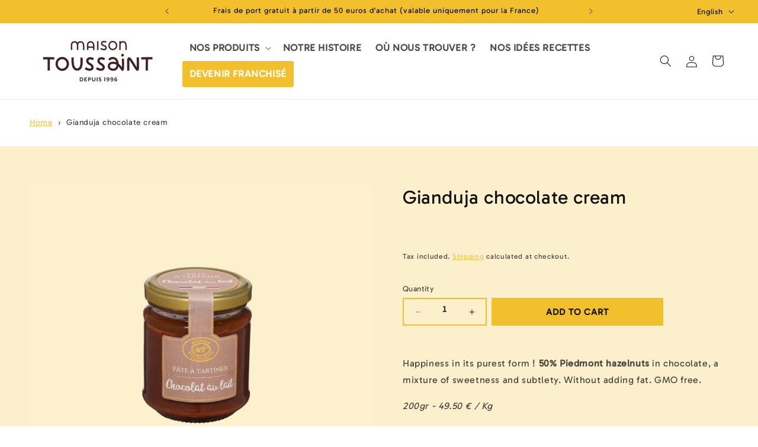

--- FILE ---
content_type: text/css
request_url: https://boutiquemaisontoussaint.com/cdn/shop/t/17/assets/_propulse-custom.css?v=40910277064349214331733145392
body_size: 731
content:
h2{text-transform:uppercase}.header-wrapper{background:#fff!important}nav.header__inline-menu>ul.list-menu>li .header__menu-item{font-size:16px;font-weight:600;text-transform:uppercase}nav.header__inline-menu>ul.list-menu>li:last-child{background:#f2c02c;border-radius:3px}nav.header__inline-menu>ul.list-menu>li:last-child span{color:#fff!important}.collection h2{text-align:center}.card__content .card__heading{font-size:20px}.button--secondary{color:#000}.quick-add__submit,.product-form__submit{background:#f2c02c}.rating-star:before{content:"\2605\2605\2605\2605\2605"!important;background:linear-gradient(90deg,#f2c02c var(--percent),rgba(var(--color-foreground),.15) var(--percent))!important;-webkit-background-clip:text!important}.spr-container{border:0!important}.spr-container .spr-icon{color:#f2c02c}.spr-stars svg path{fill:#f2c02c}.related-products h2{text-align:center}slider-component ul li{padding:0 10px}.button{font-size:15px;font-weight:700;text-transform:uppercase}.product__title h1{font-size:32px}.product__info-container .icon-with-text{margin:2rem 0!important}.product__info-container .icon-with-text .icon-with-text--vertical .icon-with-text__item{margin-bottom:2rem!important}@media screen and (min-width: 990px){.header{padding-top:0!important;padding-bottom:0!important}.utility-bar__grid--3-col{grid-template-columns:2fr 6fr 2fr;grid-template-areas:"social-icons announcements language-currency"}}@media screen and (max-width: 989px){nav.header__inline-menu{display:none!important}}.mega-menu__list--condensed .mega-menu__link{font-weight:700!important;text-transform:uppercase}[id$=__multicolumn_Mragdf]{background:#f2c02c}[id$=__multicolumn_Mragdf] .multicolumn{background:none!important}[id$=__multicolumn_Mragdf] .multicolumn .page-width{max-width:100%!important}[id$=__multicolumn_Mragdf] .multicolumn .page-width .multicolumn-card{background:none!important;color:#fff!important}[id$=__multicolumn_Mragdf] .multicolumn .page-width .multicolumn-card h3{color:#fff!important;text-transform:uppercase}.footer-block--menu h2{font-size:16px!important;font-weight:600!important;margin-bottom:1rem}.footer-block--menu ul li a{font-size:16px!important;line-height:20px!important;color:#000!important}ul.list-social{position:relative}ul.list-social:before{position:absolute;content:"Suivez-nous";font-size:16px!important;text-transform:uppercase;font-weight:600;top:50%;transform:translateY(-50%);left:-100%;color:#000}ul.list-social svg{width:40px!important;height:40px!important}.breadcrumbs{font-size:.85em;margin:2em 0}.breadcrumbs ol{list-style-type:none;margin:0;padding:0}.breadcrumbs li{display:inline-block}.breadcrumbs a{text-decoration:underline}.breadcrumbs li:not(:last-child):after{content:"\203a\a0";display:inline-block;padding-left:.75ch;speak:none;vertical-align:middle}.breadcrumbs [aria-current=page]{color:inherit;font-weight:400;text-decoration:none}.breadcrumbs [aria-current=page]:hover,.breadcrumbs [aria-current=page]:focus{text-decoration:underline}.custom-attributes-wrapper{display:block;overflow:hidden;text-overflow:ellipsis}.custom-attributes-wrapper .btn{background:#f2c02c;color:#121212;padding:5px 20px;cursor:pointer}.custom-attributes-wrapper .custom-attributes-description,.custom-attributes-wrapper .custom-attributes-secondedescription{display:none}.custom-attributes-wrapper .custom-attributes-description.show,.custom-attributes-wrapper .custom-attributes-secondedescription.show{display:block}.product--stacked .product__media-item:not(:first-child){max-width:calc(20% - var(--grid-desktop-horizontal-spacing) / 2)!important}.product-media-container.constrain-height.media-fit-contain{width:100%!important}@media screen and (min-width: 990px){.product--large:not(.product--no-media) .product__media-wrapper{max-width:50%!important;width:calc(50% - var(--grid-desktop-horizontal-spacing) / 2)!important}.product--large:not(.product--no-media) .product__info-wrapper{max-width:50%!important;width:calc(50% - var(--grid-desktop-horizontal-spacing) / 2)!important}.price--large{font-size:32px!important}}.quantity{border:2px solid #f2c02c}.quantity:after{box-shadow:none!important}.quantity .quantity__input,.quantity .quantity__button{font-weight:700}:is(.quantity .quantity__input,.quantity .quantity__button) svg{transform:scale(1.2)}.product-form .product-form__submit{width:calc(100% - 150px)!important;margin-left:150px!important;margin-top:-72px!important;min-height:47px!important}.product__column-sticky{position:relative!important}.product media-gallery{margin-bottom:50px}table.revendeurs{margin:0 auto 100px}table.revendeurs tr th{text-align:left}table.revendeurs tr td input.quantity{display:inline-block;width:80px;height:49px;text-align:center;font-size:20px;border-radius:0;color:#666;font-weight:700}.h1-banner{display:flex;align-items:center;justify-content:center;position:relative;height:420px}.h1-banner img{position:absolute;top:0;left:0;width:100%;height:100%;object-fit:cover;z-index:-1}.h1-banner h1{display:flex;color:#fff;text-align:center;z-index:1}.h1-banner:before{content:"";position:absolute;top:0;left:0;width:100%;height:100%;background:#0006;z-index:0}
/*# sourceMappingURL=/cdn/shop/t/17/assets/_propulse-custom.css.map?v=40910277064349214331733145392 */


--- FILE ---
content_type: text/css
request_url: https://cdn.shopify.com/extensions/019b0bf6-e86e-7b0d-bc6f-ef542676bbee/orange-app-121/assets/extension.css
body_size: 3599
content:
/*! tailwindcss v4.1.4 | MIT License | https://tailwindcss.com */
@layer properties;
@layer theme, base, components, utilities;
@layer theme {
  :root, :host {
    --font-sans: ui-sans-serif, system-ui, sans-serif, "Apple Color Emoji",
      "Segoe UI Emoji", "Segoe UI Symbol", "Noto Color Emoji";
    --font-mono: ui-monospace, SFMono-Regular, Menlo, Monaco, Consolas, "Liberation Mono",
      "Courier New", monospace;
    --color-gray-100: oklch(96.7% 0.003 264.542);
    --color-gray-300: oklch(87.2% 0.01 258.338);
    --color-gray-500: oklch(55.1% 0.027 264.364);
    --color-gray-800: oklch(27.8% 0.033 256.848);
    --color-black: #000;
    --color-white: #fff;
    --spacing: 0.25rem;
    --text-xs: 0.75rem;
    --text-xs--line-height: calc(1 / 0.75);
    --text-sm: 0.875rem;
    --text-sm--line-height: calc(1.25 / 0.875);
    --text-xl: 1.25rem;
    --text-xl--line-height: calc(1.75 / 1.25);
    --text-2xl: 1.5rem;
    --text-2xl--line-height: calc(2 / 1.5);
    --text-8xl: 6rem;
    --text-8xl--line-height: 1;
    --font-weight-medium: 500;
    --font-weight-bold: 700;
    --radius-md: 0.375rem;
    --radius-lg: 0.5rem;
    --radius-3xl: 1.5rem;
    --ease-in-out: cubic-bezier(0.4, 0, 0.2, 1);
    --default-transition-duration: 150ms;
    --default-transition-timing-function: cubic-bezier(0.4, 0, 0.2, 1);
    --default-font-family: var(--font-sans);
    --default-mono-font-family: var(--font-mono);
  }
}
@layer base {
  *, ::after, ::before, ::backdrop, ::file-selector-button {
    box-sizing: border-box;
    margin: 0;
    padding: 0;
    border: 0 solid;
  }
  html, :host {
    line-height: 1.5;
    -webkit-text-size-adjust: 100%;
    tab-size: 4;
    font-family: var(--default-font-family, ui-sans-serif, system-ui, sans-serif, "Apple Color Emoji", "Segoe UI Emoji", "Segoe UI Symbol", "Noto Color Emoji");
    font-feature-settings: var(--default-font-feature-settings, normal);
    font-variation-settings: var(--default-font-variation-settings, normal);
    -webkit-tap-highlight-color: transparent;
  }
  hr {
    height: 0;
    color: inherit;
    border-top-width: 1px;
  }
  abbr:where([title]) {
    -webkit-text-decoration: underline dotted;
    text-decoration: underline dotted;
  }
  h1, h2, h3, h4, h5, h6 {
    font-size: inherit;
    font-weight: inherit;
  }
  a {
    color: inherit;
    -webkit-text-decoration: inherit;
    text-decoration: inherit;
  }
  b, strong {
    font-weight: bolder;
  }
  code, kbd, samp, pre {
    font-family: var(--default-mono-font-family, ui-monospace, SFMono-Regular, Menlo, Monaco, Consolas, "Liberation Mono", "Courier New", monospace);
    font-feature-settings: var(--default-mono-font-feature-settings, normal);
    font-variation-settings: var(--default-mono-font-variation-settings, normal);
    font-size: 1em;
  }
  small {
    font-size: 80%;
  }
  sub, sup {
    font-size: 75%;
    line-height: 0;
    position: relative;
    vertical-align: baseline;
  }
  sub {
    bottom: -0.25em;
  }
  sup {
    top: -0.5em;
  }
  table {
    text-indent: 0;
    border-color: inherit;
    border-collapse: collapse;
  }
  :-moz-focusring {
    outline: auto;
  }
  progress {
    vertical-align: baseline;
  }
  summary {
    display: list-item;
  }
  ol, ul, menu {
    list-style: none;
  }
  img, svg, video, canvas, audio, iframe, embed, object {
    display: block;
    vertical-align: middle;
  }
  img, video {
    max-width: 100%;
    height: auto;
  }
  button, input, select, optgroup, textarea, ::file-selector-button {
    font: inherit;
    font-feature-settings: inherit;
    font-variation-settings: inherit;
    letter-spacing: inherit;
    color: inherit;
    border-radius: 0;
    background-color: transparent;
    opacity: 1;
  }
  :where(select:is([multiple], [size])) optgroup {
    font-weight: bolder;
  }
  :where(select:is([multiple], [size])) optgroup option {
    padding-inline-start: 20px;
  }
  ::file-selector-button {
    margin-inline-end: 4px;
  }
  ::placeholder {
    opacity: 1;
  }
  @supports (not (-webkit-appearance: -apple-pay-button))  or (contain-intrinsic-size: 1px) {
    ::placeholder {
      color: currentcolor;
      @supports (color: color-mix(in lab, red, red)) {
        color: color-mix(in oklab, currentcolor 50%, transparent);
      }
    }
  }
  textarea {
    resize: vertical;
  }
  ::-webkit-search-decoration {
    -webkit-appearance: none;
  }
  ::-webkit-date-and-time-value {
    min-height: 1lh;
    text-align: inherit;
  }
  ::-webkit-datetime-edit {
    display: inline-flex;
  }
  ::-webkit-datetime-edit-fields-wrapper {
    padding: 0;
  }
  ::-webkit-datetime-edit, ::-webkit-datetime-edit-year-field, ::-webkit-datetime-edit-month-field, ::-webkit-datetime-edit-day-field, ::-webkit-datetime-edit-hour-field, ::-webkit-datetime-edit-minute-field, ::-webkit-datetime-edit-second-field, ::-webkit-datetime-edit-millisecond-field, ::-webkit-datetime-edit-meridiem-field {
    padding-block: 0;
  }
  :-moz-ui-invalid {
    box-shadow: none;
  }
  button, input:where([type="button"], [type="reset"], [type="submit"]), ::file-selector-button {
    appearance: button;
  }
  ::-webkit-inner-spin-button, ::-webkit-outer-spin-button {
    height: auto;
  }
  [hidden]:where(:not([hidden="until-found"])) {
    display: none !important;
  }
}
@layer utilities {
  .invisible {
    visibility: hidden;
  }
  .visible {
    visibility: visible;
  }
  .absolute {
    position: absolute;
  }
  .fixed {
    position: fixed;
  }
  .relative {
    position: relative;
  }
  .static {
    position: static;
  }
  .sticky {
    position: sticky;
  }
  .inset-0 {
    inset: calc(var(--spacing) * 0);
  }
  .top-0 {
    top: calc(var(--spacing) * 0);
  }
  .top-2 {
    top: calc(var(--spacing) * 2);
  }
  .right-2 {
    right: calc(var(--spacing) * 2);
  }
  .right-\[25px\] {
    right: 25px;
  }
  .bottom-0 {
    bottom: calc(var(--spacing) * 0);
  }
  .bottom-\[25px\] {
    bottom: 25px;
  }
  .left-0 {
    left: calc(var(--spacing) * 0);
  }
  .z-10 {
    z-index: 10;
  }
  .z-50 {
    z-index: 50;
  }
  .order-0 {
    order: 0;
  }
  .order-2 {
    order: 2;
  }
  .float-left {
    float: left;
  }
  .float-right {
    float: right;
  }
  .container {
    width: 100%;
    @media (width >= 40rem) {
      max-width: 40rem;
    }
    @media (width >= 48rem) {
      max-width: 48rem;
    }
    @media (width >= 64rem) {
      max-width: 64rem;
    }
    @media (width >= 80rem) {
      max-width: 80rem;
    }
    @media (width >= 96rem) {
      max-width: 96rem;
    }
  }
  .m-auto {
    margin: auto;
  }
  .mx-3 {
    margin-inline: calc(var(--spacing) * 3);
  }
  .mx-3\.5 {
    margin-inline: calc(var(--spacing) * 3.5);
  }
  .my-2 {
    margin-block: calc(var(--spacing) * 2);
  }
  .my-2\.5 {
    margin-block: calc(var(--spacing) * 2.5);
  }
  .mt-1 {
    margin-top: calc(var(--spacing) * 1);
  }
  .mt-6 {
    margin-top: calc(var(--spacing) * 6);
  }
  .mr-2 {
    margin-right: calc(var(--spacing) * 2);
  }
  .mr-2\.5 {
    margin-right: calc(var(--spacing) * 2.5);
  }
  .mb-4 {
    margin-bottom: calc(var(--spacing) * 4);
  }
  .mb-\[40px\] {
    margin-bottom: 40px;
  }
  .mb-\[60px\] {
    margin-bottom: 60px;
  }
  .ml-2 {
    margin-left: calc(var(--spacing) * 2);
  }
  .ml-2\.5 {
    margin-left: calc(var(--spacing) * 2.5);
  }
  .block {
    display: block;
  }
  .flex {
    display: flex;
  }
  .grid {
    display: grid;
  }
  .hidden {
    display: none;
  }
  .inline {
    display: inline;
  }
  .inline-flex {
    display: inline-flex;
  }
  .table {
    display: table;
  }
  .h-4 {
    height: calc(var(--spacing) * 4);
  }
  .h-\[530px\] {
    height: 530px;
  }
  .h-\[665px\] {
    height: 665px;
  }
  .h-full {
    height: 100%;
  }
  .max-h-\[90vh\] {
    max-height: 90vh;
  }
  .max-h-\[450px\] {
    max-height: 450px;
  }
  .max-h-\[550px\] {
    max-height: 550px;
  }
  .min-h-\[150px\] {
    min-height: 150px;
  }
  .min-h-\[500px\] {
    min-height: 500px;
  }
  .w-1 {
    width: calc(var(--spacing) * 1);
  }
  .w-1\/2 {
    width: calc(1/2 * 100%);
  }
  .w-4 {
    width: calc(var(--spacing) * 4);
  }
  .w-\[60\%\] {
    width: 60%;
  }
  .w-\[80\%\] {
    width: 80%;
  }
  .w-\[90\%\] {
    width: 90%;
  }
  .w-\[95\%\] {
    width: 95%;
  }
  .w-\[500px\] {
    width: 500px;
  }
  .w-full {
    width: 100%;
  }
  .max-w-\[95\%\] {
    max-width: 95%;
  }
  .flex-1 {
    flex: 1;
  }
  .border-collapse {
    border-collapse: collapse;
  }
  .transform {
    transform: var(--tw-rotate-x,) var(--tw-rotate-y,) var(--tw-rotate-z,) var(--tw-skew-x,) var(--tw-skew-y,);
  }
  .cursor-pointer {
    cursor: pointer;
  }
  .resize {
    resize: both;
  }
  .grid-cols-1 {
    grid-template-columns: repeat(1, minmax(0, 1fr));
  }
  .flex-col {
    flex-direction: column;
  }
  .flex-row {
    flex-direction: row;
  }
  .items-center {
    align-items: center;
  }
  .justify-center {
    justify-content: center;
  }
  .overflow-hidden {
    overflow: hidden;
  }
  .overflow-y-auto {
    overflow-y: auto;
  }
  .rounded-3xl {
    border-radius: var(--radius-3xl);
  }
  .rounded-full {
    border-radius: calc(infinity * 1px);
  }
  .rounded-lg {
    border-radius: var(--radius-lg);
  }
  .border {
    border-style: var(--tw-border-style);
    border-width: 1px;
  }
  .border-gray-300 {
    border-color: var(--color-gray-300);
  }
  .bg-\[\#fce5cd\] {
    background-color: #fce5cd;
  }
  .bg-black {
    background-color: var(--color-black);
  }
  .bg-gray-800 {
    background-color: var(--color-gray-800);
  }
  .bg-white {
    background-color: var(--color-white);
  }
  .object-cover {
    object-fit: cover;
  }
  .p-2 {
    padding: calc(var(--spacing) * 2);
  }
  .p-4 {
    padding: calc(var(--spacing) * 4);
  }
  .p-5 {
    padding: calc(var(--spacing) * 5);
  }
  .p-6 {
    padding: calc(var(--spacing) * 6);
  }
  .px-4 {
    padding-inline: calc(var(--spacing) * 4);
  }
  .px-10 {
    padding-inline: calc(var(--spacing) * 10);
  }
  .py-2 {
    padding-block: calc(var(--spacing) * 2);
  }
  .py-6 {
    padding-block: calc(var(--spacing) * 6);
  }
  .text-center {
    text-align: center;
  }
  .font-mono {
    font-family: var(--font-mono);
  }
  .text-2xl {
    font-size: var(--text-2xl);
    line-height: var(--tw-leading, var(--text-2xl--line-height));
  }
  .text-8xl {
    font-size: var(--text-8xl);
    line-height: var(--tw-leading, var(--text-8xl--line-height));
  }
  .text-sm {
    font-size: var(--text-sm);
    line-height: var(--tw-leading, var(--text-sm--line-height));
  }
  .text-xl {
    font-size: var(--text-xl);
    line-height: var(--tw-leading, var(--text-xl--line-height));
  }
  .text-xs {
    font-size: var(--text-xs);
    line-height: var(--tw-leading, var(--text-xs--line-height));
  }
  .text-\[14px\] {
    font-size: 14px;
  }
  .font-bold {
    --tw-font-weight: var(--font-weight-bold);
    font-weight: var(--font-weight-bold);
  }
  .text-black {
    color: var(--color-black);
  }
  .text-gray-300 {
    color: var(--color-gray-300);
  }
  .text-gray-500 {
    color: var(--color-gray-500);
  }
  .text-white {
    color: var(--color-white);
  }
  .lowercase {
    text-transform: lowercase;
  }
  .italic {
    font-style: italic;
  }
  .underline {
    text-decoration-line: underline;
  }
  .opacity-0 {
    opacity: 0%;
  }
  .opacity-1 {
    opacity: 1%;
  }
  .opacity-100 {
    opacity: 100%;
  }
  .shadow {
    --tw-shadow: 0 1px 3px 0 var(--tw-shadow-color, rgb(0 0 0 / 0.1)), 0 1px 2px -1px var(--tw-shadow-color, rgb(0 0 0 / 0.1));
    box-shadow: var(--tw-inset-shadow), var(--tw-inset-ring-shadow), var(--tw-ring-offset-shadow), var(--tw-ring-shadow), var(--tw-shadow);
  }
  .shadow-lg {
    --tw-shadow: 0 10px 15px -3px var(--tw-shadow-color, rgb(0 0 0 / 0.1)), 0 4px 6px -4px var(--tw-shadow-color, rgb(0 0 0 / 0.1));
    box-shadow: var(--tw-inset-shadow), var(--tw-inset-ring-shadow), var(--tw-ring-offset-shadow), var(--tw-ring-shadow), var(--tw-shadow);
  }
  .shadow-md {
    --tw-shadow: 0 4px 6px -1px var(--tw-shadow-color, rgb(0 0 0 / 0.1)), 0 2px 4px -2px var(--tw-shadow-color, rgb(0 0 0 / 0.1));
    box-shadow: var(--tw-inset-shadow), var(--tw-inset-ring-shadow), var(--tw-ring-offset-shadow), var(--tw-ring-shadow), var(--tw-shadow);
  }
  .outline {
    outline-style: var(--tw-outline-style);
    outline-width: 1px;
  }
  .filter {
    filter: var(--tw-blur,) var(--tw-brightness,) var(--tw-contrast,) var(--tw-grayscale,) var(--tw-hue-rotate,) var(--tw-invert,) var(--tw-saturate,) var(--tw-sepia,) var(--tw-drop-shadow,);
  }
  .transition {
    transition-property: color, background-color, border-color, outline-color, text-decoration-color, fill, stroke, --tw-gradient-from, --tw-gradient-via, --tw-gradient-to, opacity, box-shadow, transform, translate, scale, rotate, filter, -webkit-backdrop-filter, backdrop-filter;
    transition-timing-function: var(--tw-ease, var(--default-transition-timing-function));
    transition-duration: var(--tw-duration, var(--default-transition-duration));
  }
  .transition-opacity {
    transition-property: opacity;
    transition-timing-function: var(--tw-ease, var(--default-transition-timing-function));
    transition-duration: var(--tw-duration, var(--default-transition-duration));
  }
  .duration-500 {
    --tw-duration: 500ms;
    transition-duration: 500ms;
  }
  .ease-in-out {
    --tw-ease: var(--ease-in-out);
    transition-timing-function: var(--ease-in-out);
  }
  .hover\:bg-gray-100 {
    &:hover {
      @media (hover: hover) {
        background-color: var(--color-gray-100);
      }
    }
  }
  .sm\:w-\[60\%\] {
    @media (width >= 40rem) {
      width: 60%;
    }
  }
  .md\:w-\[60\%\] {
    @media (width >= 48rem) {
      width: 60%;
    }
  }
  .md\:grid-cols-2 {
    @media (width >= 48rem) {
      grid-template-columns: repeat(2, minmax(0, 1fr));
    }
  }
  .md\:flex-row {
    @media (width >= 48rem) {
      flex-direction: row;
    }
  }
  .md\:overflow-y-clip {
    @media (width >= 48rem) {
      overflow-y: clip;
    }
  }
  .md\:overflow-y-scroll {
    @media (width >= 48rem) {
      overflow-y: scroll;
    }
  }
}
.form-grid {
  :where(& > :not(:last-child)) {
    --tw-space-y-reverse: 0;
    margin-block-start: calc(calc(var(--spacing) * 4) * var(--tw-space-y-reverse));
    margin-block-end: calc(calc(var(--spacing) * 4) * calc(1 - var(--tw-space-y-reverse)));
  }
}
.form-grid-section {
  display: grid;
  grid-template-columns: repeat(1, minmax(0, 1fr));
  gap: calc(var(--spacing) * 4);
  @media (width >= 48rem) {
    grid-template-columns: repeat(2, minmax(0, 1fr));
  }
}
.form-full-row {
  width: 100%;
}
.form-label {
  margin-bottom: calc(var(--spacing) * 1);
  display: block;
  font-size: 13px;
  --tw-font-weight: var(--font-weight-medium);
  font-weight: var(--font-weight-medium);
}
.form-input {
  width: 100%;
  border-radius: var(--radius-md);
  border-style: var(--tw-border-style);
  border-width: 1px;
  border-color: var(--color-gray-500);
  padding-inline: calc(var(--spacing) * 3);
  padding-block: calc(var(--spacing) * 2);
}
.form-section-margin {
  margin-top: calc(var(--spacing) * 4);
}
.ql-editor .ql-align-center {
  text-align: center;
}
.ql-editor .ql-align-right {
  text-align: right;
}
image-gallery .gallery {
  display: grid;
  grid-template-columns: repeat(8, 1fr);
  grid-template-rows: repeat(5, 5vw);
  grid-gap: 15px;
}
image-gallery img {
  width: 100%;
  height: 100%;
  object-fit: cover;
  cursor: pointer;
  transition: 0.3s transform cubic-bezier(0.075, 0.82, 0.165, 1);
}
image-gallery figure {
  overflow: hidden;
}
image-gallery img:hover {
  transform: scale(1.02);
}
image-gallery .gallery__item {
  padding: 0;
  margin: 0;
}
image-gallery .gallery__item--1 {
  grid-column-start: 1;
  grid-column-end: 3;
  grid-row-start: 1;
  grid-row-end: 3;
}
image-gallery .gallery__item--2 {
  grid-column-start: 3;
  grid-column-end: 5;
  grid-row-start: 1;
  grid-row-end: 3;
}
image-gallery .gallery__item--3 {
  grid-column-start: 5;
  grid-column-end: 9;
  grid-row-start: 1;
  grid-row-end: 6;
}
image-gallery .gallery__item--4 {
  grid-column-start: 1;
  grid-column-end: 5;
  grid-row-start: 3;
  grid-row-end: 6;
}
image-popup[init] {
  display: none;
}
image-popup {
  display: flex;
  align-items: center;
  justify-content: center;
  position: fixed;
  top: 0;
  left: 0;
  width: 100vw;
  height: 100vh;
  background-color: black;
  z-index: 10;
  padding: 15px;
}
image-popup img {
  max-width: 100%;
  height: auto;
}
image-popup .icon {
  color: white;
  width: 40px;
  height: auto;
}
image-popup .close-button {
  position: absolute;
  right: 15px;
  top: 15px;
  background: none;
  border: none;
  padding: 0;
  font: inherit;
  cursor: pointer;
  outline: inherit;
}
#form-continer label, #form-continer input {
  display: block;
  width: 100%;
}
.ql-editor {
  line-height: 1.42;
  letter-spacing: auto;
}
.ql-editor .ql-size-small {
  font-size: 0.75em;
}
.ql-size-large, .ql-snow .ql-editor h2, .ql-snow .ql-picker.ql-header .ql-picker-item[data-value="2"]::before {
  font-size: 1.5em;
}
.ql-editor .ql-size-huge {
  font-size: 2.5em;
}
pre.ql-syntax {
  background-color: #23241f;
  color: #f8f8f2;
  overflow: visible;
}
#popup-container h1, #popup-container h2, #popup-container h3, #popup-container h4, #popup-container h5, #popup-container h6 {
  font-family: sans-serif;
}
#popup-container .ql-font-Roboto {
  font-family: "Roboto";
}
#popup-container .ql-font-Inconsolata {
  font-family: "Inconsolata";
}
#popup-container .ql-font-Mirza {
  font-family: "Mirza";
}
#popup-container .ql-font-Arial {
  font-family: "Arial";
}
#popup-container {
  transition: transform 0.5s ease-in-out, opacity 0.3s ease, visibility 0.3s ease;
}
#popup-container[data-slide-effect="vertical"] {
  transform: translate(-50%, 100%);
}
#popup-container[data-slide-effect="vertical"].show {
  transform: translate(-50%, -50%);
  opacity: 1;
  visibility: visible;
}
#popup-container[data-slide-effect="horizontal"] {
  transform: translate(-150%, -50%);
}
#popup-container[data-slide-effect="horizontal"].show {
  transform: translate(-50%, -50%);
  opacity: 1;
  visibility: visible;
}
#popup-container[data-slide-effect="none"] {
  transform: translate(-50%, -50%);
  transition: opacity 0.3s ease, visibility 0.3s ease;
}
#popup-container[data-slide-effect="none"].show {
  opacity: 1;
  visibility: visible;
}
@property --tw-rotate-x {
  syntax: "*";
  inherits: false;
}
@property --tw-rotate-y {
  syntax: "*";
  inherits: false;
}
@property --tw-rotate-z {
  syntax: "*";
  inherits: false;
}
@property --tw-skew-x {
  syntax: "*";
  inherits: false;
}
@property --tw-skew-y {
  syntax: "*";
  inherits: false;
}
@property --tw-border-style {
  syntax: "*";
  inherits: false;
  initial-value: solid;
}
@property --tw-font-weight {
  syntax: "*";
  inherits: false;
}
@property --tw-shadow {
  syntax: "*";
  inherits: false;
  initial-value: 0 0 #0000;
}
@property --tw-shadow-color {
  syntax: "*";
  inherits: false;
}
@property --tw-shadow-alpha {
  syntax: "<percentage>";
  inherits: false;
  initial-value: 100%;
}
@property --tw-inset-shadow {
  syntax: "*";
  inherits: false;
  initial-value: 0 0 #0000;
}
@property --tw-inset-shadow-color {
  syntax: "*";
  inherits: false;
}
@property --tw-inset-shadow-alpha {
  syntax: "<percentage>";
  inherits: false;
  initial-value: 100%;
}
@property --tw-ring-color {
  syntax: "*";
  inherits: false;
}
@property --tw-ring-shadow {
  syntax: "*";
  inherits: false;
  initial-value: 0 0 #0000;
}
@property --tw-inset-ring-color {
  syntax: "*";
  inherits: false;
}
@property --tw-inset-ring-shadow {
  syntax: "*";
  inherits: false;
  initial-value: 0 0 #0000;
}
@property --tw-ring-inset {
  syntax: "*";
  inherits: false;
}
@property --tw-ring-offset-width {
  syntax: "<length>";
  inherits: false;
  initial-value: 0px;
}
@property --tw-ring-offset-color {
  syntax: "*";
  inherits: false;
  initial-value: #fff;
}
@property --tw-ring-offset-shadow {
  syntax: "*";
  inherits: false;
  initial-value: 0 0 #0000;
}
@property --tw-outline-style {
  syntax: "*";
  inherits: false;
  initial-value: solid;
}
@property --tw-blur {
  syntax: "*";
  inherits: false;
}
@property --tw-brightness {
  syntax: "*";
  inherits: false;
}
@property --tw-contrast {
  syntax: "*";
  inherits: false;
}
@property --tw-grayscale {
  syntax: "*";
  inherits: false;
}
@property --tw-hue-rotate {
  syntax: "*";
  inherits: false;
}
@property --tw-invert {
  syntax: "*";
  inherits: false;
}
@property --tw-opacity {
  syntax: "*";
  inherits: false;
}
@property --tw-saturate {
  syntax: "*";
  inherits: false;
}
@property --tw-sepia {
  syntax: "*";
  inherits: false;
}
@property --tw-drop-shadow {
  syntax: "*";
  inherits: false;
}
@property --tw-drop-shadow-color {
  syntax: "*";
  inherits: false;
}
@property --tw-drop-shadow-alpha {
  syntax: "<percentage>";
  inherits: false;
  initial-value: 100%;
}
@property --tw-drop-shadow-size {
  syntax: "*";
  inherits: false;
}
@property --tw-duration {
  syntax: "*";
  inherits: false;
}
@property --tw-ease {
  syntax: "*";
  inherits: false;
}
@property --tw-space-y-reverse {
  syntax: "*";
  inherits: false;
  initial-value: 0;
}
@layer properties {
  @supports ((-webkit-hyphens: none) and (not (margin-trim: inline))) or ((-moz-orient: inline) and (not (color:rgb(from red r g b)))) {
    *, ::before, ::after, ::backdrop {
      --tw-rotate-x: initial;
      --tw-rotate-y: initial;
      --tw-rotate-z: initial;
      --tw-skew-x: initial;
      --tw-skew-y: initial;
      --tw-border-style: solid;
      --tw-font-weight: initial;
      --tw-shadow: 0 0 #0000;
      --tw-shadow-color: initial;
      --tw-shadow-alpha: 100%;
      --tw-inset-shadow: 0 0 #0000;
      --tw-inset-shadow-color: initial;
      --tw-inset-shadow-alpha: 100%;
      --tw-ring-color: initial;
      --tw-ring-shadow: 0 0 #0000;
      --tw-inset-ring-color: initial;
      --tw-inset-ring-shadow: 0 0 #0000;
      --tw-ring-inset: initial;
      --tw-ring-offset-width: 0px;
      --tw-ring-offset-color: #fff;
      --tw-ring-offset-shadow: 0 0 #0000;
      --tw-outline-style: solid;
      --tw-blur: initial;
      --tw-brightness: initial;
      --tw-contrast: initial;
      --tw-grayscale: initial;
      --tw-hue-rotate: initial;
      --tw-invert: initial;
      --tw-opacity: initial;
      --tw-saturate: initial;
      --tw-sepia: initial;
      --tw-drop-shadow: initial;
      --tw-drop-shadow-color: initial;
      --tw-drop-shadow-alpha: 100%;
      --tw-drop-shadow-size: initial;
      --tw-duration: initial;
      --tw-ease: initial;
      --tw-space-y-reverse: 0;
    }
  }
}


--- FILE ---
content_type: image/svg+xml
request_url: https://boutiquemaisontoussaint.com/cdn/shop/files/payment.svg?v=1714132915&width=100
body_size: 226
content:
<svg xmlns="http://www.w3.org/2000/svg" width="94.028" height="75.422" viewBox="0 0 94.028 75.422"><g transform="translate(-1 -3)"><path d="M93.36,11.076,74.754,3.634a1.861,1.861,0,0,0-1.384,0L54.764,11.076A1.861,1.861,0,0,0,53.6,12.8V32.033A20.574,20.574,0,0,0,63.535,49.59l9.571,5.742a1.861,1.861,0,0,0,1.913,0l8.346-5.009V71.161a3.055,3.055,0,0,1-3.051,3.051H8.272a3.055,3.055,0,0,1-3.051-3.051V29.548H48.014a1.861,1.861,0,0,0,0-3.721H5.221V21.435a3.055,3.055,0,0,1,3.051-3.051H48.014a1.861,1.861,0,0,0,0-3.721H8.272A6.776,6.776,0,0,0,1.5,21.435V71.15a6.776,6.776,0,0,0,6.772,6.772H80.313a6.776,6.776,0,0,0,6.772-6.772V47.781a20.574,20.574,0,0,0,7.442-15.755V12.8a1.86,1.86,0,0,0-1.168-1.726ZM90.807,32.033A16.827,16.827,0,0,1,82.673,46.4l-8.611,5.169L65.451,46.4a16.827,16.827,0,0,1-8.134-14.364V14.06l16.745-6.7,16.745,6.7Z" transform="translate(0 0)" fill="#000"></path><path d="M74.062,3a2.35,2.35,0,0,1,.878.169l18.606,7.442A2.349,2.349,0,0,1,95.028,12.8V32.026a21.074,21.074,0,0,1-7.442,15.988V71.15a7.286,7.286,0,0,1-7.272,7.272H8.272A7.286,7.286,0,0,1,1,71.15V21.435a7.286,7.286,0,0,1,7.272-7.272H48.014a2.361,2.361,0,1,1,0,4.721H8.272a2.559,2.559,0,0,0-2.551,2.552v3.89H48.014a2.361,2.361,0,1,1,0,4.721H5.721V71.161a2.559,2.559,0,0,0,2.552,2.551h72.04a2.559,2.559,0,0,0,2.551-2.552V51.206L75.275,55.76a2.361,2.361,0,0,1-2.427,0l-9.571-5.742A21.074,21.074,0,0,1,53.1,32.035V12.8a2.35,2.35,0,0,1,1.482-2.191L73.184,3.169A2.35,2.35,0,0,1,74.062,3Zm19.115,8.541h0L74.568,4.1a1.366,1.366,0,0,0-1.013,0L54.95,11.54A1.354,1.354,0,0,0,54.1,12.8V32.033a20.19,20.19,0,0,0,9.7,17.128L73.363,54.9a1.361,1.361,0,0,0,1.4,0l9.1-5.463V71.161a3.561,3.561,0,0,1-3.551,3.551H8.272a3.561,3.561,0,0,1-3.551-3.551V29.048H48.014a1.361,1.361,0,1,0,0-2.721H4.721V21.435a3.561,3.561,0,0,1,3.551-3.551H48.014a1.361,1.361,0,0,0,0-2.721H8.272A6.285,6.285,0,0,0,2,21.436V71.15a6.285,6.285,0,0,0,6.273,6.272H80.313a6.285,6.285,0,0,0,6.272-6.273v-23.6l.181-.15a20.024,20.024,0,0,0,7.261-15.372V12.8A1.354,1.354,0,0,0,93.177,11.541ZM74.062,6.824l17.245,6.9V32.033a17.327,17.327,0,0,1-8.376,14.792l-8.869,5.324-8.868-5.323a17.327,17.327,0,0,1-8.377-14.791V13.722ZM90.307,14.4,74.062,7.9,57.817,14.4V32.033A16.42,16.42,0,0,0,65.71,45.969l8.352,5.014,8.353-5.014a16.42,16.42,0,0,0,7.892-13.936Z" transform="translate(0 0)" fill="#000"></path><path d="M21.679,13.761a1.862,1.862,0,1,0-2.635,2.631l4.964,4.96a1.861,1.861,0,0,0,2.631,0l9.924-9.924A1.862,1.862,0,1,0,33.929,8.8l-8.607,8.611Z" transform="translate(46.258 12.928)" fill="#000"></path><path d="M35.246,7.751a2.362,2.362,0,0,1,1.671,4.03l-9.924,9.924a2.361,2.361,0,0,1-3.338,0l-4.964-4.96a2.362,2.362,0,0,1,1.671-4.031h0a2.346,2.346,0,0,1,1.671.693L25.322,16.7l8.253-8.257A2.346,2.346,0,0,1,35.246,7.751ZM25.323,21.4a1.352,1.352,0,0,0,.962-.4l9.924-9.924a1.362,1.362,0,0,0-1.927-1.924l-8.961,8.965-4-4a1.353,1.353,0,0,0-.964-.4h0a1.362,1.362,0,0,0-.963,2.324L24.361,21A1.352,1.352,0,0,0,25.323,21.4Z" transform="translate(46.258 12.928)" fill="#000"></path><path d="M6.361,19.5a1.861,1.861,0,0,0,0,3.721H21.245a1.861,1.861,0,0,0,0-3.721Z" transform="translate(8.163 43.538)" fill="#000"></path><path d="M6.361,19H21.245a2.361,2.361,0,0,1,0,4.721H6.361a2.361,2.361,0,1,1,0-4.721Zm14.884,3.721a1.361,1.361,0,0,0,0-2.721H6.361a1.361,1.361,0,1,0,0,2.721Z" transform="translate(8.163 43.538)" fill="#000"></path></g></svg>


--- FILE ---
content_type: image/svg+xml
request_url: https://boutiquemaisontoussaint.com/cdn/shop/files/LogoMAISON-TOUSSAINT.svg?v=1714380599&width=200
body_size: 2046
content:
<svg viewBox="0 0 647.19 366.93" xmlns="http://www.w3.org/2000/svg" id="Calque_1"><defs><style>.cls-1{stroke:#fff;stroke-miterlimit:10;stroke-width:.5px;}.cls-1,.cls-2{fill:#1d1d1b;}</style></defs><rect height="39.37" width="6" y="89.72" x="320.31" class="cls-2"></rect><path d="m390.72,130.13c-4.61,0-9.06-1.66-12.5-4.72-5.58-4.67-8.25-12.31-6.97-19.94,1.21-7.21,5.75-12.97,12.17-15.42l.11-.04c8.58-3.05,17.23-.67,22.66,6.18,5.72,7.21,6.14,16.99,1.06,24.9-3.08,4.83-8.14,8.07-13.88,8.86-.88.12-1.77.18-2.65.18Zm.17-35.44c-1.71,0-3.48.31-5.27.94l-.06.02c-4.47,1.7-7.53,5.64-8.39,10.8-.93,5.55.96,11.06,4.93,14.37l.08.07c2.83,2.53,6.51,3.64,10.37,3.1,3.99-.55,7.51-2.79,9.64-6.14,3.68-5.73,3.4-12.77-.71-17.94-2.72-3.42-6.48-5.23-10.6-5.23Z" class="cls-2"></path><path d="m262.62,106.3c-.67-5.99-3-10.63-6.73-13.43-3.39-2.55-7.85-3.44-12.87-2.58-5.39.91-8.6,3.36-10.51,6.35-.97-1.48-2.14-2.75-3.49-3.77-3.39-2.55-7.84-3.44-12.87-2.58-13.63,2.3-13.36,14.46-13.23,20.22-.04,6.24.1,12.55.23,18.66l6-.13c-.13-6.07-.27-12.34-.23-18.57-.21-9.71,1.79-13.17,8.24-14.26,3.41-.58,6.19-.09,8.26,1.46,2.37,1.78,3.88,4.99,4.37,9.28-.05,1.32-.02,2.54,0,3.56-.04,6.24.1,12.55.23,18.66l6-.13c-.13-6.07-.27-12.34-.23-18.57-.21-9.71,1.79-13.17,8.24-14.26,3.41-.59,6.19-.09,8.26,1.46,2.38,1.79,3.89,5,4.38,9.36.96,7.42.78,15.19.51,22.5l6,.22c.28-7.57.47-15.62-.55-23.45Z" class="cls-2"></path><path d="m452.83,105.85c-.67-5.99-3-10.63-6.73-13.43-3.39-2.55-7.85-3.44-12.87-2.58-3.07.52-5.43,1.54-7.25,2.87v-2.89h-6v17.22c-.02.78-.01,1.52,0,2.2v19.94h6v-19.18h.02c-.21-9.7,1.79-13.17,8.24-14.26,3.41-.58,6.19-.09,8.26,1.46,2.38,1.79,3.89,5,4.38,9.36.96,7.42.78,15.19.51,22.5l6,.22c.28-7.57.47-15.62-.55-23.45Z" class="cls-2"></path><path d="m351.19,130.52c-6.24,0-11.99-3.09-15.9-5.53l3.17-5.09c5.64,3.51,10.09,4.96,13.99,4.56h.18c1.8-.09,3.41-1.05,4.31-2.59.5-.85,1.19-2.59.14-4.7-1.17-2.49-3.52-3.37-7.26-4.61-3.41-1.12-7.27-2.4-9.8-5.91-2.86-4.23-2.38-10.59,1.05-14.54,2.21-2.5,5.56-3.71,10.01-3.63,4.86,0,8.98,1.38,12.21,4.08l-3.85,4.61c-2.13-1.78-4.96-2.68-8.43-2.69-1.84-.03-4.22.21-5.43,1.58-1.63,1.88-1.94,5.23-.65,7.15,1.34,1.86,3.85,2.68,6.76,3.64,3.98,1.31,8.49,2.8,10.78,7.7,1.65,3.33,1.53,7.13-.38,10.36-1.93,3.26-5.33,5.32-9.13,5.51-.6.06-1.2.09-1.79.09Z" class="cls-2"></path><path d="m307.92,106.3c-.67-5.99-3-10.63-6.73-13.43-3.39-2.55-7.84-3.44-12.87-2.58-13.63,2.3-13.36,14.46-13.23,20.22-.04,6.24.1,12.55.23,18.66l6-.13c-.07-3.17-.14-6.4-.18-9.65h21.55c.01,3.43-.09,6.83-.21,10.15l6,.22c.28-7.57.47-15.62-.55-23.45Zm-26.84,7.08c0-.97,0-1.95,0-2.92-.21-9.71,1.79-13.17,8.24-14.26,3.41-.59,6.19-.09,8.26,1.46,2.38,1.79,3.89,5,4.38,9.36.27,2.1.45,4.22.56,6.36h-21.44Z" class="cls-2"></path><path d="m128.52,162.03c-16.63-.49-33.49-.62-50.11-.39l.14,10c6.55-.09,13.14-.11,19.73-.09.22,9.91.71,35.86.06,50.1l9.99.46c.67-14.59.19-40.26-.04-50.49,6.66.08,13.32.2,19.94.4l.3-10Z" class="cls-2"></path><path d="m164,223.25c-6.96,0-13.67-2.5-18.87-7.13-8.4-7.04-12.42-18.54-10.5-30.02,1.82-10.87,8.68-19.56,18.36-23.25l.3-.12c12.8-4.54,25.84-.96,34.04,9.37,8.62,10.87,9.25,25.59,1.6,37.51-4.64,7.29-12.27,12.17-20.94,13.36-1.34.18-2.67.27-4,.27Zm-7.29-51.12l-.14.06c-6.43,2.44-10.83,8.12-12.07,15.56-1.34,8.03,1.38,15.98,7.11,20.75l.13.12c4.06,3.64,9.35,5.22,14.9,4.45,5.75-.79,10.8-4.01,13.87-8.84,5.31-8.28,4.91-18.44-1.01-25.91-5.52-6.96-14.04-9.27-22.79-6.19Z" class="cls-2"></path><path d="m232.37,222.28c-6.45,0-11.88-2.13-16.13-6.34-11.05-10.93-10.88-33.24-10.77-48,.01-1.73.03-3.35.02-4.82l10-.05c0,1.51,0,3.17-.02,4.94-.09,12.29-.25,32.85,7.8,40.82,2.33,2.31,5.3,3.44,9.06,3.45,13.22-2.67,13.92-19.67,13.45-39.92-.07-3.07-.14-5.96-.09-8.54l10,.17c-.04,2.38.02,5.18.09,8.14.42,18.3,1.05,45.95-22.08,50.07l-.39.07h-.4c-.18,0-.36.01-.54.01Z" class="cls-2"></path><path d="m287,222.92c-7.83,0-15.03-3.66-21.47-6.93l-.18-.09,4.53-8.92.18.09c6.39,3.25,12.99,6.61,19.07,5.69l.2-.03c1.91-.21,3.66-1.26,4.69-2.83.57-.88,1.15-2.29.61-4.01l-.04-.12c-1.06-3.71-4.81-6.08-9.14-8.83-3.45-2.18-7.02-4.44-9.68-7.75-3.54-4.08-4.9-9.62-3.66-14.83,1.22-5.11,4.72-9.18,9.61-11.17,8.71-3.73,17.6.05,24.1,2.81l-3.91,9.21c-6.29-2.67-11.85-4.73-16.29-2.81l-.12.05c-2.56,1.03-3.39,3.09-3.67,4.23-.5,2.1.07,4.34,1.53,6l.16.19c1.62,2.04,4.36,3.78,7.27,5.62,5.28,3.34,11.26,7.13,13.38,14.46,1.31,4.24.67,8.65-1.8,12.42-2.63,4.01-7.06,6.73-11.88,7.28-1.18.17-2.35.25-3.51.25Z" class="cls-2"></path><path d="m337.23,222.92c-7.83,0-15.03-3.66-21.47-6.93l-.18-.09,4.53-8.92.18.09c6.39,3.25,12.99,6.61,19.07,5.69l.2-.03c1.91-.21,3.66-1.26,4.69-2.83.57-.88,1.15-2.29.61-4.01l-.04-.12c-1.06-3.71-4.81-6.08-9.14-8.83-3.45-2.18-7.02-4.44-9.68-7.75-3.54-4.08-4.9-9.62-3.66-14.83,1.22-5.11,4.72-9.18,9.61-11.16,8.71-3.73,17.6.05,24.1,2.81l-3.91,9.21c-6.29-2.67-11.86-4.73-16.29-2.81l-.12.05c-2.56,1.03-3.39,3.09-3.67,4.23-.5,2.1.07,4.34,1.53,6l.16.19c1.62,2.04,4.36,3.78,7.27,5.62,5.28,3.34,11.26,7.13,13.38,14.46,1.31,4.24.67,8.65-1.8,12.42-2.63,4.01-7.06,6.73-11.88,7.28-1.18.17-2.35.25-3.51.25Z" class="cls-2"></path><path d="m501.19,222.75c-.96,0-1.94-.22-2.88-.67l-.45-.24c-3.51-2.11-6.05-6.11-8.1-9.32-.38-.59-.74-1.16-1.09-1.69l-.07-.1c-1.59-2.52-3.43-5.48-5.39-8.63-5.81-9.35-13.04-20.98-17.7-27.29l-.17-.22s0,0,0,0c-.54,4.5-.35,11.9-.26,15.19.07,2.59.12,4.5.04,5.81.12,9.5.12,18.35.12,26.5h-10c0-8.19,0-17.06-.12-26.58v-.23s.02-.23.02-.23c.06-.78,0-2.93-.05-5.01-.41-15.2-.11-26.07,7.47-27.52l.22-.04c5.26-.77,8.66,3.62,10.49,5.98l.27.35c4.9,6.63,11.96,17.99,18.19,28.01,1.93,3.11,3.74,6.02,5.32,8.51.37.56.76,1.17,1.17,1.81.03.04.06.09.09.13,0-.12,0-.24.02-.35v-1.82c.07-14.24.13-27.68-.47-42.38l9.99-.41c.61,14.92.55,28.48.48,42.83l-.03,2.38c-.02.23-.02,1-.01,1.57.02,4.8.03,10.24-3.79,12.67-1,.64-2.13.96-3.29.96Z" class="cls-2"></path><path d="m518.31,162.41l.46,9.99c6.66-.31,13.35-.51,20.06-.65-.22,11.78-.63,36.35-.5,50.37l10-.09c-.12-14.05.29-38.84.51-50.44,6.62-.06,13.24-.07,19.81.02l.14-10c-16.75-.24-33.74.02-50.48.79Z" class="cls-2"></path><path d="m430.96,168.5c.75,11.41,1.07,26.21.49,37.9-3.41-4.65-8.05-10.41-13.9-15.16-.22-4.13-1.02-8.28-2.46-12.16-3.7-10.03-11.03-16.59-20.08-18.01-9.07-1.47-19.62,1.64-24.56,9.88l7.92,6.49c2.38-6.13,10.08-7.3,15.06-6.49,7.38,1.16,10.86,7.77,12.27,11.6.23.63.45,1.28.64,1.93-3.37-1.36-7.01-2.25-10.91-2.45-12.88-.84-22.62,3.91-26.04,12.71-2.06,5.24-1.66,11.73,1.03,16.54,3.41,6.08,9.99,10.21,18.06,11.35,8.36,1.18,16.41-1.16,21.54-6.25l.28-.3c2.83-3.3,4.87-7.58,6.07-12.32,4.06,4.29,7.31,8.92,9.71,12.32,1.7,2.42,2.83,4.02,3.92,5.08,1.65,1.6,3.26,2.05,4.54,2.05.77,0,1.42-.16,1.9-.33,3.68-1.32,4.14-5.49,4.35-7.28,1.36-12.55,1.13-32.4.2-47.08h-10.02Zm-28.13,40.91c-2.9,2.76-7.85,4.03-12.96,3.31-4.88-.68-8.89-3.05-10.72-6.33-1.2-2.15-1.39-5.59-.44-8.01,2.18-5.61,9.74-6.44,14.04-6.44.86,0,1.58.03,2.11.07,4.64.23,8.87,1.88,12.68,4.29-.41,5.13-2.02,9.88-4.7,13.11Z" class="cls-1"></path><path d="m440.08,150.37c-.52-1.38-1.58-2.49-2.92-3.06-1.87-.8-4.12-.51-5.86.76-1.37,1-2.29,2.55-2.53,4.24-.22,1.58.18,3.11,1.12,4.33,1.02,1.31,2.61,2.04,4.28,2.04.55,0,1.1-.08,1.65-.24,1.55-.47,2.74-1.55,3.33-2.93l.42-.37.36-.74c.6-1.26.66-2.68.16-4.02Z" class="cls-2"></path><path d="m248.82,270.01h-5.91v-16.96h5.91c6.72,0,9.55,3.82,9.55,8.48s-2.83,8.48-9.55,8.48Zm-.17-14.19h-2.32v11.42h2.32c4.59,0,6.22-2.32,6.22-5.71s-1.62-5.71-6.22-5.71Z" class="cls-2"></path><path d="m263.75,270.01v-16.96h10.95v2.69h-7.53v3.99h6.13v2.69h-6.13v4.92h7.53v2.69h-10.95Z" class="cls-2"></path><path d="m286.76,263.84h-2.97v6.16h-3.42v-16.96h6.38c4.03,0,5.82,2.49,5.82,5.4s-1.79,5.4-5.82,5.4Zm-.56-8.34h-2.41v5.88h2.41c2.21,0,3-1.33,3-2.94s-.78-2.94-3-2.94Z" class="cls-2"></path><path d="m305.05,270.49c-4.42,0-7.73-2.57-7.73-8.31v-9.13h3.47v9.02c0,3.68,1.57,5.46,4.31,5.46s4.31-1.78,4.31-5.46v-9.02h3.33v9.13c0,5.74-3.28,8.31-7.7,8.31Z" class="cls-2"></path><path d="m318.96,270.01v-16.96h3.42v16.96h-3.42Z" class="cls-2"></path><path d="m333.52,270.35c-2.8,0-4.82-1.1-5.96-2.12l.78-2.71c1.12,1.07,2.88,2.29,5.18,2.29,1.68,0,2.97-.85,2.97-2.35,0-1.41-.78-2.15-3.53-2.83-3.53-.88-4.93-2.77-4.93-5.2,0-2.77,2.18-4.78,5.8-4.78,2.07,0,3.92.79,5.04,1.67l-.73,2.4c-1.18-.79-2.86-1.47-4.34-1.47-1.65,0-2.63.74-2.63,1.95,0,.99.59,1.75,2.88,2.32,3.92.99,5.6,2.66,5.6,5.6,0,3.65-2.97,5.23-6.13,5.23Z" class="cls-2"></path><path d="m353.32,270.01v-14.31h-1.79v-2.12l5.04-.9v17.33h-3.25Z" class="cls-2"></path><path d="m367.82,270.43c-1.76,0-3.36-.62-4-1.13v-2.57c1.01.65,2.38,1.19,3.7,1.19,2.49,0,4.31-1.44,4.42-5.85-.62.99-2.16,1.89-3.89,1.89-3.05,0-5.26-2.26-5.26-5.68s2.69-5.8,6.1-5.8c2.69,0,6.36,1.39,6.36,8.03,0,6.05-2.55,9.92-7.42,9.92Zm1.2-15.64c-1.82,0-2.94,1.41-2.94,3.39s.95,3.42,2.83,3.42c1.43,0,3.02-1.07,3.02-3.11,0-2.4-1.37-3.7-2.91-3.7Z" class="cls-2"></path><path d="m385.29,270.43c-1.76,0-3.36-.62-4-1.13v-2.57c1.01.65,2.38,1.19,3.7,1.19,2.49,0,4.31-1.44,4.42-5.85-.62.99-2.16,1.89-3.89,1.89-3.05,0-5.26-2.26-5.26-5.68s2.69-5.8,6.1-5.8c2.69,0,6.36,1.39,6.36,8.03,0,6.05-2.55,9.92-7.42,9.92Zm1.2-15.64c-1.82,0-2.94,1.41-2.94,3.39s.95,3.42,2.83,3.42c1.43,0,3.02-1.07,3.02-3.11,0-2.4-1.37-3.7-2.91-3.7Z" class="cls-2"></path><path d="m404.3,270.49c-2.69,0-6.36-1.38-6.36-8.03,0-6.05,2.55-9.92,7.42-9.92,1.76,0,3.33.62,4,1.13v2.57c-1.01-.65-2.38-1.19-3.7-1.19-2.49,0-4.34,1.44-4.45,5.85.62-.99,2.18-1.89,3.92-1.89,3.05,0,5.24,2.26,5.24,5.68s-2.66,5.8-6.08,5.8Zm-3.05-6.02c0,2.4,1.37,3.7,2.91,3.7,1.82,0,2.94-1.41,2.94-3.39s-.95-3.42-2.83-3.42c-1.43,0-3.02,1.07-3.02,3.11Z" class="cls-2"></path></svg>

--- FILE ---
content_type: image/svg+xml
request_url: https://boutiquemaisontoussaint.com/cdn/shop/files/work.svg?v=1714376175
body_size: -139
content:
<svg viewBox="0 0 20.549 17.367" height="17.367" width="20.549" xmlns="http://www.w3.org/2000/svg">
  <g transform="translate(-0.444 -5.4)" id="work">
    <path stroke-width="1" stroke-linejoin="round" stroke-linecap="round" stroke="#010101" fill="none" transform="translate(-39.394 -11.522)" d="M58.4,33.789V22.7" data-name="Tracé 62" id="Tracé_62"></path>
    <path stroke-width="1" stroke-linejoin="round" stroke-linecap="round" stroke="#010101" fill="none" transform="translate(-3.181 -11.522)" d="M5.6,33.789V22.7" data-name="Tracé 63" id="Tracé_63"></path>
    <path stroke-width="1" stroke-linejoin="round" stroke-linecap="round" stroke="#010101" fill="none" transform="translate(-1.329 0)" d="M20.429,7.408a.754.754,0,0,0,0-1.508H3.654a.791.791,0,0,0-.754.785.764.764,0,0,0,.754.754" data-name="Tracé 64" id="Tracé_64"></path>
    <path stroke-width="1" stroke-linejoin="round" stroke-linecap="round" stroke="#010101" fill="none" transform="translate(-21.151 -14.125)" d="M38.523,27.313v5.812a.811.811,0,0,1-.817.817H32.617a.811.811,0,0,1-.817-.817V27.313a.811.811,0,0,1,.817-.817h5.089A.792.792,0,0,1,38.523,27.313Z" data-name="Tracé 65" id="Tracé_65"></path>
    <path stroke-width="1" stroke-linejoin="round" stroke-linecap="round" stroke="#010101" fill="none" transform="translate(-6.748 -18.861)" d="M10.8,41.128v-6.88a.838.838,0,0,1,.817-.848H14.7a.819.819,0,0,1,.817.848v6.88" data-name="Tracé 66" id="Tracé_66"></path>
    <path stroke-width="1" stroke-linejoin="round" stroke-linecap="round" stroke="#010101" fill="none" transform="translate(-8.805 -27.091)" d="M13.8,45.4v.44" data-name="Tracé 67" id="Tracé_67"></path>
    <path stroke-width="1" stroke-linejoin="round" stroke-linecap="round" stroke="#010101" fill="none" transform="translate(-6.128 -3.361)" d="M11.217,14.538a1.32,1.32,0,0,1-1.194-1.885L10.9,10.8h2.387l-.785,2.8A1.348,1.348,0,0,1,11.217,14.538Z" data-name="Tracé 68" id="Tracé_68"></path>
    <path stroke-width="1" stroke-linejoin="round" stroke-linecap="round" stroke="#010101" fill="none" transform="translate(-18.25 -3.292)" d="M28.963,14.47A1.4,1.4,0,0,1,27.58,12.93l.22-2.23h2.387l.22,2.23a1.483,1.483,0,0,1-1.445,1.539Z" data-name="Tracé 69" id="Tracé_69"></path>
    <path stroke-width="1" stroke-linejoin="round" stroke-linecap="round" stroke="#010101" fill="none" transform="translate(-29.106 -3.292)" d="M45.442,14.47a1.276,1.276,0,0,1-1.257-.974L43.4,10.7h2.387l.88,1.853A1.364,1.364,0,0,1,45.442,14.47Z" data-name="Tracé 70" id="Tracé_70"></path>
    <path stroke-width="1" stroke-linejoin="round" stroke-linecap="round" stroke="#010101" fill="none" transform="translate(0 -3.361)" d="M2.2,14.538a1.244,1.244,0,0,1-1.037-1.916L2.387,10.8H4.775L3.33,13.847A1.273,1.273,0,0,1,2.2,14.538Z" data-name="Tracé 71" id="Tracé_71"></path>
    <path stroke-width="1" stroke-linejoin="round" stroke-linecap="round" stroke="#010101" fill="none" transform="translate(-12.065 -3.361)" d="M19.793,14.538A1.241,1.241,0,0,1,18.6,12.968l.628-2.168h2.387l-.22,2.325A1.626,1.626,0,0,1,19.793,14.538Z" data-name="Tracé 72" id="Tracé_72"></path>
    <path stroke-width="1" stroke-linejoin="round" stroke-linecap="round" stroke="#010101" fill="none" transform="translate(-23.825 -3.292)" d="M37.334,14.47a1.372,1.372,0,0,1-1.382-1.257L35.7,10.7h2.387l.565,2.011A1.379,1.379,0,0,1,37.334,14.47Z" data-name="Tracé 73" id="Tracé_73"></path>
    <path stroke-width="1" stroke-linejoin="round" stroke-linecap="round" stroke="#010101" fill="none" transform="translate(-34.319 -3.361)" d="M53.545,14.538a1.226,1.226,0,0,1-1.1-.691L51,10.8h2.387l1.225,1.822A1.267,1.267,0,0,1,53.545,14.538Z" data-name="Tracé 74" id="Tracé_74"></path>
    <path stroke-width="1" stroke-linejoin="round" stroke-linecap="round" stroke="#010101" fill="none" transform="translate(-1.947 -35.733)" d="M3.8,58H21.518" data-name="Tracé 75" id="Tracé_75"></path>
  </g>
</svg>


--- FILE ---
content_type: image/svg+xml
request_url: https://boutiquemaisontoussaint.com/cdn/shop/files/delivery_0beb2383-8329-4481-8f52-837eae288c78.svg?v=1714132914&width=100
body_size: -28
content:
<svg xmlns="http://www.w3.org/2000/svg" width="126" height="73.213" viewBox="0 0 126 73.213"><g transform="translate(-3.98 -15.725)"><path d="M122.332,49.486a2.01,2.01,0,0,0-.094-.239l-7.03-15.069a12.354,12.354,0,0,0-11.686-8.333H85.464a8.336,8.336,0,0,0-8.135-10.12H12.077a2.249,2.249,0,1,0,0,4.5H77.328A3.846,3.846,0,0,1,81.1,24.674L74.181,66.182a2.249,2.249,0,1,0,4.437.738l6.1-36.576h18.807a7.925,7.925,0,0,1,7.557,5.625L118.1,51.025a11.929,11.929,0,0,1,.575,3.666V68.575a5.853,5.853,0,0,1-5.846,5.846h-4.039a12.382,12.382,0,0,0-24.309,0H42a12.378,12.378,0,0,0-24.309,0H11.629a2.249,2.249,0,1,0,0,4.5h6.061A12.382,12.382,0,0,0,42,78.92H84.486c2.526,13.34,21.774,13.365,24.309,0h4.039a10.356,10.356,0,0,0,10.344-10.344c-.207-3.9.642-15.519-.845-19.09ZM29.845,84.542a7.872,7.872,0,1,1,7.872-7.872,7.871,7.871,0,0,1-7.872,7.872Zm66.795,0a7.872,7.872,0,1,1,7.872-7.872,7.871,7.871,0,0,1-7.872,7.872Z" transform="translate(6.746 0)" fill="#000"></path><path d="M65.2,46.763a5.323,5.323,0,0,0,4.792-7.5l-5.4-13.072a4.247,4.247,0,0,0-3.821-2.365H45.825a2.248,2.248,0,0,0-2.249,2.249V44.514a2.248,2.248,0,0,0,2.249,2.249ZM48.074,28.321H60.61l5.3,12.8a.769.769,0,0,1-.7,1.14H48.074Z" transform="translate(49.463 10.117)" fill="#000"></path><path d="M9.789,24.822l24.291.163a2.249,2.249,0,1,0,.031-4.5L9.8,20.324a2.25,2.25,0,0,0-.015,4.5Z" transform="translate(4.521 5.745)" fill="#000"></path><path d="M34.131,25.886,6.243,25.724a2.249,2.249,0,1,0-.026,4.5l27.9.162a2.25,2.25,0,0,0,.013-4.5Z" transform="translate(0 12.491)" fill="#000"></path><path d="M25.123,31.285,9.8,31.122a2.25,2.25,0,0,0-.024,4.5l15.319.163a2.25,2.25,0,0,0,.024-4.5Z" transform="translate(4.52 19.235)" fill="#000"></path></g></svg>


--- FILE ---
content_type: image/svg+xml
request_url: https://boutiquemaisontoussaint.com/cdn/shop/files/g15.svg?v=1714376152
body_size: -75
content:
<svg viewBox="0 0 19.121 19.121" height="19.121" width="19.121" xmlns:xlink="http://www.w3.org/1999/xlink" xmlns="http://www.w3.org/2000/svg">
  <defs>
    <clipPath id="clip-path">
      <path transform="translate(0 682.665)" d="M0-682.665H19.121v19.121H0Z" id="path21"></path>
    </clipPath>
  </defs>
  <g transform="translate(0 682.665)" id="g15">
    <g transform="translate(0 -682.665)" id="g17">
      <g clip-path="url(#clip-path)" id="g19">
        <g transform="translate(4.38 6.747)" id="g25">
          <path stroke-width="1" stroke-linejoin="round" stroke-linecap="round" stroke="#000" fill="none" transform="translate(41.054 161.894)" d="M-39.9-157.36c.229.641.866,1.359.578,1.637-.2.194-.469-.064-.647-.3a.132.132,0,0,0-.237.066,3.107,3.107,0,0,0,.047,1.16c.177.519-.53.342-.495,1.19a2.369,2.369,0,0,1-.351,1.262.33.33,0,0,0,.1.436c.761.545,1.323,1.95,2.448,1.33,1.261-.7,1.261.118,2.051.165s1.52.943,2.062.471a1.047,1.047,0,0,0,.276-.964.36.36,0,0,1,.234-.388,1.932,1.932,0,0,0,.669-.522c.79-.849,1.179.13,1.933-.224s.79.236,1.567.53a1.784,1.784,0,0,0,1.532-.259s2-1.709.9-1.85c-.869-.111-.773-.9-.692-1.24a.262.262,0,0,0-.07-.247c-.353-.354-.093-.748.147-.991a.263.263,0,0,0-.02-.391.59.59,0,0,1-.214-.631,1.905,1.905,0,0,0-.134-1.028.263.263,0,0,0-.43-.094c-.25.245-.628.51-.891.214-.424-.477.913-1.567.955-2.021s.236-.866.519-.919a.785.785,0,0,0,.765-.933" id="path27"></path>
        </g>
        <g transform="translate(0.465 0.28)" id="g29">
          <path stroke-width="1" stroke-linejoin="round" stroke-linecap="round" stroke="#000" fill="none" transform="translate(639.112 184.209)" d="M-621.211-179.049c.085-.213.179-.408.26-.565a.258.258,0,0,0-.219-.377c-.59-.022-1.609-.118-1.881-.513-.389-.566-1-.483-1.768-.613a.825.825,0,0,1-.722-.527.255.255,0,0,0-.241-.177h-.5c-1.034-.265-.522-1.423-1.529-1.547a1.143,1.143,0,0,1-1.018-.666.282.282,0,0,0-.292-.173c-1.372.152-.845,1.054-.811,1.591.036.566-.867.8-.867.8s-1.1.221-1.361.893-1.3.4-1.544.3-.2-.477-.1-.7a.374.374,0,0,0,.031-.19.234.234,0,0,0-.289-.2l-.811.2a.235.235,0,0,0-.115.391,1.3,1.3,0,0,1,.359.727c.1.713.536.872.277,1.308s-1.072-.147-1.467.029-.518-.247-.784-.519a.565.565,0,0,0-.474-.14.429.429,0,0,0-.313.178c-.093.137-.329.215-.794-.005-.588-.278-1.127.013-.866.393s0,.583.128.946a1.6,1.6,0,0,0,1.591.725,1.3,1.3,0,0,1,1.193.53,1.075,1.075,0,0,0,.486.628c.247.186.08.946.421,1.533a1.6,1.6,0,0,0,.467.483" id="path31"></path>
        </g>
      </g>
    </g>
  </g>
</svg>


--- FILE ---
content_type: image/svg+xml
request_url: https://boutiquemaisontoussaint.com/cdn/shop/files/cooking.svg?v=1714132915&width=100
body_size: 707
content:
<svg xmlns="http://www.w3.org/2000/svg" width="95.76" height="95.76" viewBox="0 0 95.76 95.76"><g transform="translate(0.5 0.5)"><path d="M8.738,36.613a37.62,37.62,0,0,1-1.579-9.034,1.579,1.579,0,0,0-3.159,0,40.667,40.667,0,0,0,1.579,9.855,1.632,1.632,0,0,0,3.159-.821Z" transform="translate(2.317 15.063)" fill="#000"></path><path d="M9.567,36.923a1.579,1.579,0,1,0-2.827,1.39,40.818,40.818,0,0,0,2.369,4.2,1.586,1.586,0,1,0,2.653-1.737A37.444,37.444,0,0,1,9.567,36.923Z" transform="translate(3.779 20.818)" fill="000"></path><path d="M93.37,8.086a4.735,4.735,0,1,0-6.7-6.7l-15.3,15.3A74.845,74.845,0,0,0,45.437,33.687a11.562,11.562,0,0,0-.916,1.058H4.738A4.738,4.738,0,0,0,0,39.483v1.579A47.38,47.38,0,0,0,31.587,85.726v4.3a4.738,4.738,0,0,0,4.738,4.738H58.435a4.738,4.738,0,0,0,4.738-4.738v-4.3A47.38,47.38,0,0,0,94.76,41.063V39.483a4.738,4.738,0,0,0-4.738-4.738H72.46A67.911,67.911,0,0,0,78.066,23.39ZM88.9,3.617a1.579,1.579,0,0,1,2.7,1.121,1.658,1.658,0,0,1-.458,1.121L76.692,20.294l-2.227-2.227ZM71.828,19.9l.411.395L57.788,34.745H48.959A73.849,73.849,0,0,1,71.828,19.9ZM60.015,90.022A1.579,1.579,0,0,1,58.435,91.6H36.325a1.579,1.579,0,0,1-1.579-1.579v-3.3a47.38,47.38,0,0,0,25.269,0ZM91.6,39.483v1.579a44.221,44.221,0,1,1-88.443,0V39.483A1.579,1.579,0,0,1,4.738,37.9H25.269v1.579a4.738,4.738,0,0,0,4.738,4.738H52.118A1.579,1.579,0,0,1,53.7,45.8V64.753a4.738,4.738,0,1,0,9.476,0V45.8a1.579,1.579,0,0,1,3.159,0v9.476a4.738,4.738,0,1,0,9.476,0V45.8a1.579,1.579,0,0,1,1.579-1.579,4.738,4.738,0,0,0,4.738-4.738V37.9h7.9A1.579,1.579,0,0,1,91.6,39.483Zm-12.635,0a1.579,1.579,0,0,1-1.579,1.579A4.738,4.738,0,0,0,72.649,45.8v9.476a1.579,1.579,0,1,1-3.159,0V45.8a4.738,4.738,0,1,0-9.476,0V64.753a1.579,1.579,0,1,1-3.159,0V45.8a4.738,4.738,0,0,0-4.738-4.738H30.007a1.579,1.579,0,0,1-1.579-1.579V37.9H78.967ZM62.241,34.745,74.465,22.521l.395.411a69.079,69.079,0,0,1-6.128,11.813Z" fill="000"></path><path d="M90.021-.5h0a5.238,5.238,0,0,1,3.7,8.94L78.5,23.668a68.6,68.6,0,0,1-5.147,10.577H90.022a5.244,5.244,0,0,1,5.238,5.238v1.579A47.863,47.863,0,0,1,63.673,86.078v3.944a5.244,5.244,0,0,1-5.238,5.238H36.325a5.244,5.244,0,0,1-5.238-5.238V86.078A47.863,47.863,0,0,1-.5,41.063V39.483a5.244,5.244,0,0,1,5.238-5.238h39.54a12.112,12.112,0,0,1,.8-.908A75.344,75.344,0,0,1,71.091,16.266L86.32,1.036A5.2,5.2,0,0,1,90.021-.5ZM58.435,94.26a4.243,4.243,0,0,0,4.238-4.238V85.373l.333-.118A46.957,46.957,0,0,0,94.26,41.063V39.483a4.243,4.243,0,0,0-4.238-4.238H71.565l.469-.762A67.58,67.58,0,0,0,77.6,23.211l.038-.1L93.017,7.733a4.235,4.235,0,1,0-5.989-5.989L71.649,17.121l-.1.038A73.885,73.885,0,0,0,45.792,34.04a11.088,11.088,0,0,0-.874,1.01l-.15.2H4.738A4.243,4.243,0,0,0,.5,39.483v1.579A46.957,46.957,0,0,0,31.753,85.255l.333.118v4.649a4.243,4.243,0,0,0,4.238,4.238ZM90.022,2.649A2.079,2.079,0,0,1,92.1,4.741a2.154,2.154,0,0,1-.6,1.463l-.008.009L76.692,21l-2.934-2.934,14.788-14.8A2.064,2.064,0,0,1,90.022,2.649Zm.763,2.861a1.155,1.155,0,0,0,.316-.779,1.079,1.079,0,0,0-1.846-.762l-14.083,14.1,1.52,1.52Zm-18.846,13.8,1.013.974L57.995,35.245H47.71l.9-.862A74.349,74.349,0,0,1,71.638,19.437ZM57.581,34.245,71.064,20.762a73.018,73.018,0,0,0-20.84,13.483ZM74.472,21.807l.972,1.011-.121.3a69.743,69.743,0,0,1-6.172,11.9L69,35.245h-7.97ZM68.46,34.245a68.774,68.774,0,0,0,5.552-10.564L63.449,34.245ZM4.738,37.4H25.769v2.079a4.243,4.243,0,0,0,4.238,4.238H52.118A2.082,2.082,0,0,1,54.2,45.8V64.753a4.238,4.238,0,1,0,8.476,0V45.8a2.079,2.079,0,1,1,4.159,0v9.476a4.238,4.238,0,1,0,8.476,0V45.8a2.082,2.082,0,0,1,2.079-2.079,4.243,4.243,0,0,0,4.238-4.238V37.4h8.4A2.082,2.082,0,0,1,92.1,39.483v1.579A44.733,44.733,0,0,1,6.173,58.47,44.442,44.442,0,0,1,2.659,41.063V39.483A2.082,2.082,0,0,1,4.738,37.4Zm20.031,1H4.738a1.081,1.081,0,0,0-1.079,1.079v1.579a43.721,43.721,0,1,0,87.443,0V39.483A1.081,1.081,0,0,0,90.022,38.4h-7.4v1.079a5.244,5.244,0,0,1-5.238,5.238A1.081,1.081,0,0,0,76.308,45.8v9.476a5.238,5.238,0,1,1-10.476,0V45.8a1.079,1.079,0,1,0-2.159,0V64.753a5.238,5.238,0,1,1-10.476,0V45.8a1.081,1.081,0,0,0-1.079-1.079H30.007a5.244,5.244,0,0,1-5.238-5.238Zm3.159-1H79.467v2.079a2.082,2.082,0,0,1-2.079,2.079A4.243,4.243,0,0,0,73.149,45.8v9.476a2.079,2.079,0,1,1-4.159,0V45.8a4.238,4.238,0,1,0-8.476,0V64.753a2.079,2.079,0,1,1-4.159,0V45.8a4.243,4.243,0,0,0-4.238-4.238H30.007a2.082,2.082,0,0,1-2.079-2.079Zm50.539,1H28.928v1.079a1.081,1.081,0,0,0,1.079,1.079H52.118A5.244,5.244,0,0,1,57.356,45.8V64.753a1.079,1.079,0,1,0,2.159,0V45.8a5.238,5.238,0,1,1,10.476,0v9.476a1.079,1.079,0,1,0,2.159,0V45.8a5.244,5.244,0,0,1,5.238-5.238,1.081,1.081,0,0,0,1.079-1.079ZM34.245,86.064l.633.175a46.88,46.88,0,0,0,25,0l.633-.175v3.958A2.082,2.082,0,0,1,58.435,92.1H36.325a2.082,2.082,0,0,1-2.079-2.079ZM58.435,91.1a1.081,1.081,0,0,0,1.079-1.079V87.374a47.88,47.88,0,0,1-24.269,0v2.648A1.081,1.081,0,0,0,36.325,91.1Z" fill="#000"></path></g></svg>


--- FILE ---
content_type: image/svg+xml
request_url: https://boutiquemaisontoussaint.com/cdn/shop/files/box.svg?v=1714376175
body_size: -151
content:
<svg viewBox="0 0 23.855 18.526" height="18.526" width="23.855" xmlns="http://www.w3.org/2000/svg">
  <g transform="translate(0 -51.5)" id="box">
    <g transform="translate(15.542 66.285)" data-name="Groupe 25" id="Groupe_25">
      <g data-name="Groupe 24" id="Groupe_24">
        <path transform="translate(-300.41 -337.283)" d="M301.732,337.943a.664.664,0,1,0-.66.768A.716.716,0,0,0,301.732,337.943Z" data-name="Tracé 44" id="Tracé_44"></path>
      </g>
    </g>
    <g transform="translate(17.288 65.672)" data-name="Groupe 27" id="Groupe_27">
      <g transform="translate(0 0)" data-name="Groupe 26" id="Groupe_26">
        <path transform="translate(-334.171 -325.443)" d="M335.492,326.1a.664.664,0,1,0-.66.768A.716.716,0,0,0,335.492,326.1Z" data-name="Tracé 45" id="Tracé_45"></path>
      </g>
    </g>
    <g transform="translate(0 51.5)" data-name="Groupe 29" id="Groupe_29">
      <g transform="translate(0 0)" data-name="Groupe 28" id="Groupe_28">
        <path transform="translate(0 -51.5)" d="M23.852,55.441v-.033a.416.416,0,0,0-.033-.066l-.025-.033-.05-.054-.029-.025-.054-.025h-.021L14.651,51.53a.414.414,0,0,0-.31,0L5.372,55.143H5.351l-.054.025-.029.025-.05.054-.025.033a.416.416,0,0,0-.033.066v.033a.412.412,0,0,0,0,.1v3.311H.414a.414.414,0,1,0,0,.828v.054h4.7V61.09H3.5a.414.414,0,0,0,0,.828h1.61v1.415H1.3a.414.414,0,1,0,0,.828H5.111v1.73a.414.414,0,0,0,.257.381L14.341,70a.356.356,0,0,0,.281,0L23.6,66.272a.414.414,0,0,0,.257-.381V55.544A.412.412,0,0,0,23.852,55.441ZM14.494,52.37l3.4,1.362-7.74,3.274L6.618,55.532ZM14.068,69,5.939,65.614V64.157H7.657a.414.414,0,1,0,0-.828H5.939V61.914H9.871a.414.414,0,1,0,0-.828H5.939V59.675h.828a.414.414,0,1,0,0-.828H5.939v-2.7L9.1,57.456l4.967,2.069V69Zm.43-10.173-3.27-1.37,7.748-3.286,3.39,1.366-4.938,2.069ZM14.908,69V59.526l2.33-.968,5.794-2.417.021,9.474Z" data-name="Tracé 46" id="Tracé_46"></path>
      </g>
    </g>
  </g>
</svg>


--- FILE ---
content_type: image/svg+xml
request_url: https://boutiquemaisontoussaint.com/cdn/shop/files/cooking.svg?v=1714132915
body_size: 687
content:
<svg xmlns="http://www.w3.org/2000/svg" width="95.76" height="95.76" viewBox="0 0 95.76 95.76"><g transform="translate(0.5 0.5)"><path d="M8.738,36.613a37.62,37.62,0,0,1-1.579-9.034,1.579,1.579,0,0,0-3.159,0,40.667,40.667,0,0,0,1.579,9.855,1.632,1.632,0,0,0,3.159-.821Z" transform="translate(2.317 15.063)" fill="#000"></path><path d="M9.567,36.923a1.579,1.579,0,1,0-2.827,1.39,40.818,40.818,0,0,0,2.369,4.2,1.586,1.586,0,1,0,2.653-1.737A37.444,37.444,0,0,1,9.567,36.923Z" transform="translate(3.779 20.818)" fill="000"></path><path d="M93.37,8.086a4.735,4.735,0,1,0-6.7-6.7l-15.3,15.3A74.845,74.845,0,0,0,45.437,33.687a11.562,11.562,0,0,0-.916,1.058H4.738A4.738,4.738,0,0,0,0,39.483v1.579A47.38,47.38,0,0,0,31.587,85.726v4.3a4.738,4.738,0,0,0,4.738,4.738H58.435a4.738,4.738,0,0,0,4.738-4.738v-4.3A47.38,47.38,0,0,0,94.76,41.063V39.483a4.738,4.738,0,0,0-4.738-4.738H72.46A67.911,67.911,0,0,0,78.066,23.39ZM88.9,3.617a1.579,1.579,0,0,1,2.7,1.121,1.658,1.658,0,0,1-.458,1.121L76.692,20.294l-2.227-2.227ZM71.828,19.9l.411.395L57.788,34.745H48.959A73.849,73.849,0,0,1,71.828,19.9ZM60.015,90.022A1.579,1.579,0,0,1,58.435,91.6H36.325a1.579,1.579,0,0,1-1.579-1.579v-3.3a47.38,47.38,0,0,0,25.269,0ZM91.6,39.483v1.579a44.221,44.221,0,1,1-88.443,0V39.483A1.579,1.579,0,0,1,4.738,37.9H25.269v1.579a4.738,4.738,0,0,0,4.738,4.738H52.118A1.579,1.579,0,0,1,53.7,45.8V64.753a4.738,4.738,0,1,0,9.476,0V45.8a1.579,1.579,0,0,1,3.159,0v9.476a4.738,4.738,0,1,0,9.476,0V45.8a1.579,1.579,0,0,1,1.579-1.579,4.738,4.738,0,0,0,4.738-4.738V37.9h7.9A1.579,1.579,0,0,1,91.6,39.483Zm-12.635,0a1.579,1.579,0,0,1-1.579,1.579A4.738,4.738,0,0,0,72.649,45.8v9.476a1.579,1.579,0,1,1-3.159,0V45.8a4.738,4.738,0,1,0-9.476,0V64.753a1.579,1.579,0,1,1-3.159,0V45.8a4.738,4.738,0,0,0-4.738-4.738H30.007a1.579,1.579,0,0,1-1.579-1.579V37.9H78.967ZM62.241,34.745,74.465,22.521l.395.411a69.079,69.079,0,0,1-6.128,11.813Z" fill="000"></path><path d="M90.021-.5h0a5.238,5.238,0,0,1,3.7,8.94L78.5,23.668a68.6,68.6,0,0,1-5.147,10.577H90.022a5.244,5.244,0,0,1,5.238,5.238v1.579A47.863,47.863,0,0,1,63.673,86.078v3.944a5.244,5.244,0,0,1-5.238,5.238H36.325a5.244,5.244,0,0,1-5.238-5.238V86.078A47.863,47.863,0,0,1-.5,41.063V39.483a5.244,5.244,0,0,1,5.238-5.238h39.54a12.112,12.112,0,0,1,.8-.908A75.344,75.344,0,0,1,71.091,16.266L86.32,1.036A5.2,5.2,0,0,1,90.021-.5ZM58.435,94.26a4.243,4.243,0,0,0,4.238-4.238V85.373l.333-.118A46.957,46.957,0,0,0,94.26,41.063V39.483a4.243,4.243,0,0,0-4.238-4.238H71.565l.469-.762A67.58,67.58,0,0,0,77.6,23.211l.038-.1L93.017,7.733a4.235,4.235,0,1,0-5.989-5.989L71.649,17.121l-.1.038A73.885,73.885,0,0,0,45.792,34.04a11.088,11.088,0,0,0-.874,1.01l-.15.2H4.738A4.243,4.243,0,0,0,.5,39.483v1.579A46.957,46.957,0,0,0,31.753,85.255l.333.118v4.649a4.243,4.243,0,0,0,4.238,4.238ZM90.022,2.649A2.079,2.079,0,0,1,92.1,4.741a2.154,2.154,0,0,1-.6,1.463l-.008.009L76.692,21l-2.934-2.934,14.788-14.8A2.064,2.064,0,0,1,90.022,2.649Zm.763,2.861a1.155,1.155,0,0,0,.316-.779,1.079,1.079,0,0,0-1.846-.762l-14.083,14.1,1.52,1.52Zm-18.846,13.8,1.013.974L57.995,35.245H47.71l.9-.862A74.349,74.349,0,0,1,71.638,19.437ZM57.581,34.245,71.064,20.762a73.018,73.018,0,0,0-20.84,13.483ZM74.472,21.807l.972,1.011-.121.3a69.743,69.743,0,0,1-6.172,11.9L69,35.245h-7.97ZM68.46,34.245a68.774,68.774,0,0,0,5.552-10.564L63.449,34.245ZM4.738,37.4H25.769v2.079a4.243,4.243,0,0,0,4.238,4.238H52.118A2.082,2.082,0,0,1,54.2,45.8V64.753a4.238,4.238,0,1,0,8.476,0V45.8a2.079,2.079,0,1,1,4.159,0v9.476a4.238,4.238,0,1,0,8.476,0V45.8a2.082,2.082,0,0,1,2.079-2.079,4.243,4.243,0,0,0,4.238-4.238V37.4h8.4A2.082,2.082,0,0,1,92.1,39.483v1.579A44.733,44.733,0,0,1,6.173,58.47,44.442,44.442,0,0,1,2.659,41.063V39.483A2.082,2.082,0,0,1,4.738,37.4Zm20.031,1H4.738a1.081,1.081,0,0,0-1.079,1.079v1.579a43.721,43.721,0,1,0,87.443,0V39.483A1.081,1.081,0,0,0,90.022,38.4h-7.4v1.079a5.244,5.244,0,0,1-5.238,5.238A1.081,1.081,0,0,0,76.308,45.8v9.476a5.238,5.238,0,1,1-10.476,0V45.8a1.079,1.079,0,1,0-2.159,0V64.753a5.238,5.238,0,1,1-10.476,0V45.8a1.081,1.081,0,0,0-1.079-1.079H30.007a5.244,5.244,0,0,1-5.238-5.238Zm3.159-1H79.467v2.079a2.082,2.082,0,0,1-2.079,2.079A4.243,4.243,0,0,0,73.149,45.8v9.476a2.079,2.079,0,1,1-4.159,0V45.8a4.238,4.238,0,1,0-8.476,0V64.753a2.079,2.079,0,1,1-4.159,0V45.8a4.243,4.243,0,0,0-4.238-4.238H30.007a2.082,2.082,0,0,1-2.079-2.079Zm50.539,1H28.928v1.079a1.081,1.081,0,0,0,1.079,1.079H52.118A5.244,5.244,0,0,1,57.356,45.8V64.753a1.079,1.079,0,1,0,2.159,0V45.8a5.238,5.238,0,1,1,10.476,0v9.476a1.079,1.079,0,1,0,2.159,0V45.8a5.244,5.244,0,0,1,5.238-5.238,1.081,1.081,0,0,0,1.079-1.079ZM34.245,86.064l.633.175a46.88,46.88,0,0,0,25,0l.633-.175v3.958A2.082,2.082,0,0,1,58.435,92.1H36.325a2.082,2.082,0,0,1-2.079-2.079ZM58.435,91.1a1.081,1.081,0,0,0,1.079-1.079V87.374a47.88,47.88,0,0,1-24.269,0v2.648A1.081,1.081,0,0,0,36.325,91.1Z" fill="#000"></path></g></svg>
